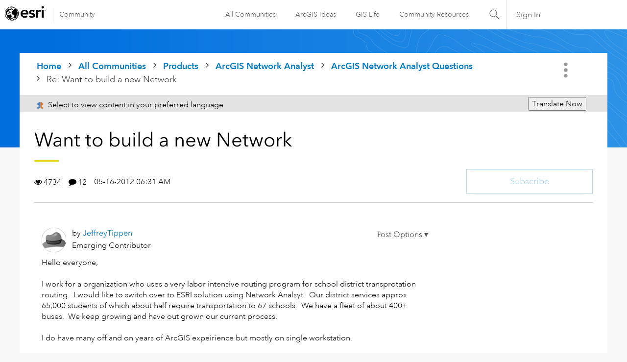

--- FILE ---
content_type: text/css
request_url: https://community.esri.com/html/@50EC6A21BE0D289606EDFC1D79144C49/assets/ics.css
body_size: 7654
content:
/* Start: cross_community component css */

.commnity-panel {
  float: right;
  margin-left: 5px;
}

.main-div.Xcommunity .dropdown {
  width: 180px;
  height: auto;
  background-color: #fffffd;
  border-radius: 0;
  border: 1px solid #4f4f4f;
  text-align: left;
  font-size: 15px;
  font-family: none;
  font-weight: initial;
  margin: 0;
  padding: 10px 15px;
  font-size: 15px;
  line-height: 17px;
  font-family: 'SegoeUI', 'Lato', 'Helvetica Neue', Helvetica, Arial, sans-serif;
}

.main-div.Xcommunity .dropdown-manu, 
.selectCommunityBtn .selectCommnity-panel .casedropdown-manu {
  width: 180px;
  overflow: hidden;
  display: none;
  margin-top: 0;
  padding: 0;
  position: absolute;
  z-index: 1000;
  background: #fff;
  color: #000;
  border: 1px solid #4f4f4f;
  -webkit-border-radius: 0;
  -moz-border-radius: 0;
  border-radius: 0;
  margin: 0;
  border-top: 0;
}

.main-div.Xcommunity .dropdown-manu li label,
.selectCommunityBtn .selectCommnity-panel .casedropdown-manu li label {
  margin: 0;
  font-family: 'SegoeUI', 'Lato', 'Helvetica Neue', Helvetica, Arial, sans-serif;
  font-size: 15px;
  font-weight: initial;
}

.main-div.Xcommunity .dropdown-manu li label.disabled-label {
  opacity: 0.4;
}

.main-div.Xcommunity .dropdown-manu li,
.selectCommunityBtn .selectCommnity-panel .casedropdown-manu li {
  margin: 0;
  padding: 5px 10px;
  font-family: 'SegoeUI', 'Lato', 'Helvetica Neue', Helvetica, Arial, sans-serif;
  line-height: 17px;
}

.main-div.Xcommunity #tableDiv table tbody tr:nth-child(odd) {
  background: #efefef;
  border: 1px solid #ccc;
}

.main-div.Xcommunity #tableDiv table tbody th,
#tableDiv table tbody tr td {
  border-right: 1px solid #ccc;
}

.main-div.Xcommunity #tableDiv table tbody tr {
  text-align: left;
  border: 1px solid #ccc;
}

.main-div.Xcommunity #tableDiv thead {
  position: sticky;
  top: -20px;
}

.main-div.Xcommunity #tableDiv table thead th {
  background: #666;
  text-transform: capitalize;
  text-align: left;
  font-size: 15px;
  font-weight: 500;
  color: #fff;
  text-align: left;
  border-right: 1px solid #b2b2b2;
}

.main-div.Xcommunity #tableDiv table td {
  font-size: 14px;
}

#lia-body .main-div.Xcommunity .modal-header .search-bar input {
  padding: 0 5px;
}

.main-div.Xcommunity #tableDiv table {
  width: 100%;
  overflow-x: auto;
}

.main-div.Xcommunity #tableDiv th,
.main-div.Xcommunity #tableDiv td {
  padding: 5px;
}

.main-div.Xcommunity {
  width: 100%;
  margin-top: 15px;
  padding-right: 0;
  display: inline-block;
}

.main-div.Xcommunity input {
  height: 35px;
  font-size: 15px;
}

.main-div.Xcommunity table {
  border-collapse: collapse;
  width: 100%;
}

.main-div.Xcommunity th,
.main-div.Xcommunity td {
  text-align: center;
  padding: 5px;
  font-size: 12px;
}

.main-div.Xcommunity th {
  background-color: #6da9d2;
  color: white;
  font-style: bold;
  font-size: 15px;
}


/* The Modal (background) */
.main-div.Xcommunity .modal-header,
.selectCommunityBtn .casealertModal-content .modal-header,
.selectCommunityBtn .caseconformboxModal-content .modal-header {
  padding: 15px;
  border-bottom: 0 solid #e5e5e5;
}

.main-div.Xcommunity .modal-body {
  position: relative;
  padding: 25px;
}

.main-div.Xcommunity .modal-footer,
.ics_auth .modal-footer,
.selectCommunityBtn .casealertModal-content .modal-footer,
.selectCommunityBtn .caseconformboxModal-content .modal-footer {
  padding: 10px;
  text-align: right;
  border-top: 0 solid #e5e5e5;
  margin-bottom: 15px;
}

.main-div.Xcommunity .alertModal,
.main-div.Xcommunity .statusModal,
.main-div.Xcommunity .unexistsModal,
.main-div.Xcommunity .dialogboxModal,
.selectCommunityBtn #casealertModal,
.selectCommunityBtn .caseConformBoxModal {
  display: none;
  /* Hidden by default */
  position: fixed;
  /* Stay in place */
  z-index: 9999999999;
  /* Sit on top */
  padding-top: 100px;
  /* Location of the box */
  left: 0;
  top: 0;
  width: 100%;
  /* Full width */
  height: 100%;
  /* Full height */
  background-color: rgb(0, 0, 0);
  /* Fallback color */
  background-color: rgba(0, 0, 0, 0.4);
  /* Black w/ opacity */
  ;
}

/* Modal Content */
.main-div.Xcommunity .alertModal-content,
.main-div.Xcommunity .statusModal-content,
.main-div.Xcommunity .unexistsModal-content,
.main-div.Xcommunity .dialogboxModal-content,
.selectCommunityBtn .casealertModal-content,
.selectCommunityBtn .caseconformboxModal-content {
  position: relative;
  background-color: #fff;
  -webkit-background-clip: padding-box;
  background-clip: padding-box;
  border: 1px solid #999;
  border: 1px solid rgba(0, 0, 0, .2);
  border-radius: 6px;
  outline: 0;
  -webkit-box-shadow: 0 3px 9px rgba(0, 0, 0, .5);
  box-shadow: 0 3px 9px rgba(0, 0, 0, .5);
}

#dialogboxModal #dialogbox-popup {
  padding: 10px;
  font-family: 'SegoeUI', 'Lato', 'Helvetica Neue', Helvetica, Arial, sans-serif !important;
}

#lia-body .main-div.Xcommunity .modal-dialog .lia-button {
  padding: 8px 25px;
}

/* The Close Button */
.main-div.Xcommunity #tableDiv {
  padding: 20px;
  overflow-y: auto;
  max-height: 230px;
}

.main-div.Xcommunity .alert-popup,
.main-div.Xcommunity .unexists-popup,
.main-div.Xcommunity .dialogbox-popup {
  padding: 20px;
  overflow-y: auto;
  max-height: 230px;
  width: 100%;
  padding-right: 20px;
}

.main-div.Xcommunity .list-communities {
  padding-left: 30px;
}

.main-div.Xcommunity .status-close,
.main-div.Xcommunity .unexists-close,
.main-div.Xcommunity .close1,
.main-div.Xcommunity .dialogbox-close,
.selectCommunityBtn .casealertModal-content .caseclose1,
.selectCommunityBtn .caseconformboxModal-content .caseconformbox-close {
  color: #333;
  font-size: 28px;
  font-weight: bold;
  position: absolute;
  right: 10px;
  cursor: pointer;
  top: 7px;
  background: transparent;
  border: 0;
  padding: 0;
  line-height: 20px;
}

.main-div.Xcommunity .status-close:hover,
.main-div.Xcommunity .unexists-close:hover,
.main-div.Xcommunity .close1:hover,
.main-div.Xcommunity .status-close:focus,
.main-div.Xcommunity .unexists-close:focus,
.main-div.Xcommunity .close1:focus,
.main-div.Xcommunity .dialogbox-close:hover,
.main-div.Xcommunity .dialogbox-close:focus {
  color: #333;
  text-decoration: none;
  cursor: pointer;
}

.main-div.Xcommunity .btn-ok,
.main-div.Xcommunity .btn-register,
.main-div.Xcommunity .btn-publish,
.main-div.Xcommunity .btn-proceed,
.main-div.Xcommunity .btn-cancel {
  border-radius: 3px;
  cursor: pointer;
}

.main-div.Xcommunity .btn-ok:hover,
.main-div.Xcommunity .btn-ok:focus,
.main-div.Xcommunity .btn-register:hover,
.main-div.Xcommunity .btn-publish:hover,
.main-div.Xcommunity .btn-register:focus,
.main-div.Xcommunity .btn-publish:focus,
.main-div.Xcommunity .btn-proceed:hover .main-div.Xcommunity .btn-proceed:focus {
  background-color: #03558c;
}

.main-div.Xcommunity #search {
  height: 30px;
  padding-top: 5px;
  margin-top: 18px;
  margin-bottom: 10px;
  width: auto;
}

.main-div.Xcommunity .search-bar {
  width: 30%;
}

@media (min-width: 768px) {
  .main-div.Xcommunity .modal-dialog {
    width: 600px;
    margin: 30px auto;
  }

  .main-div.Xcommunity .status-modal-dialog {
    width: 700px;
    margin: 30px auto;
  }
}

.main-div.Xcommunity .register-button {
  margin-left: 20px;
}

/*Loader css Start*/
.main-div.Xcommunity .loader {
  border: 8px solid #f3f3f3;
  border-radius: 50%;
  border-top: 8px solid #3498db;
  width: 40px;
  height: 40px;
  -webkit-animation: spin 2s linear infinite;
  /* Safari */
  animation: spin 2s linear infinite;
  position: absolute;
  top: 50%;
  left: 50%;
  margin: -50px 0 0 -50px;
}

/* Safari */
@-webkit-keyframes spin {
  0% {
    -webkit-transform: rotate(0deg);
  }

  100% {
    -webkit-transform: rotate(360deg);
  }
}

@keyframes spin {
  0% {
    transform: rotate(0deg);
  }

  100% {
    transform: rotate(360deg);
  }
}

.main-div.Xcommunity .loader-div {
  display: none;
  position: fixed;
  z-index: 999;
  padding-top: 100px;
  left: 0;
  top: 0;
  width: 100%;
  height: 100%;
  background-color: rgb(0, 0, 0);
  background-color: rgba(0, 0, 0, 0.4);
}

/*Loader css End*/

.main-div.Xcommunity li {
  list-style: none;
  padding: 5px;
  font-size: 16px;
  font-family: none;
  font-weight: initial;
}

.main-div.Xcommunity .toggle-icon.active,
.selectCommunityBtn .casetoggle-icon.active {
  -moz-transform: rotate(-45deg);
  -ms-transform: rotate(-45deg);
  -webkit-transform: rotate(-45deg);
  transform: rotate(-45deg);
  margin-top: 8px;
}

.main-div.Xcommunity .toggle-icon,
.selectCommunityBtn .casetoggle-icon {
  float: right;
  margin-right: 8px;
  margin-left: 8px;
  content: "";
  display: inline-block;
  vertical-align: middle;
  margin-top: 3px;
  width: 9px;
  height: 9px;
  border-top: 1px solid #000;
  border-right: 1px solid #000;
  -moz-transform: rotate(135deg);
  -ms-transform: rotate(135deg);
  -webkit-transform: rotate(135deg);
  transform: rotate(135deg);
  -webkit-transition: transform 0.5s;
  transition: transform 0.5s;
  font-size: 9px;
}

.main-div.Xcommunity .dropdown-manu input,
.main-div.Xcommunity .is-translation input {
  line-height: 15px;
  height: auto;
}

.main-div.Xcommunity .dropdown-manu label {
  font-size: 15px;
  font-weight: initial;
}

.main-div.Xcommunity .is-translation label {
  font-size: 15px;
  font-family: none;
  font-weight: initial;
}

.main-div.Xcommunity .list-communities li {
  list-style: decimal;
  font-family: 'SegoeUI', 'Lato', 'Helvetica Neue', Helvetica, Arial, sans-serif !important;
}

.main-div.Xcommunity .commnity-panel-right {
  float: right;
}

@media screen and (max-width: 767px) {
  .commnity-panel {
    margin-left: 0;
    margin-right: 5px;
    margin-bottom: 5px;
  }

  .main-div.Xcommunity .status-close span,
  .main-div.Xcommunity .unexists-close span,
  .main-div.Xcommunity .close1 span,
  .main-div.Xcommunity .dialogbox-close span {
    float: right;
  }

  .main-div.Xcommunity .alertModal,
  .main-div.Xcommunity .statusModal,
  .main-div.Xcommunity .unexistsModal,
  .main-div.Xcommunity .dialogboxModal {
    padding: 1px;
  }

  .main-div.Xcommunity .dialogboxModal .modal-dialog,
  .main-div.Xcommunity .alertModal .modal-dialog {
    margin: 10px;
    position: relative;
    top: 10%;
  }
}

#alert-popup p,
#tableDiv p {
  text-align: center;
  color: black;
}

.register-community-name {
  margin-left: 10px;
}

#dialogbox-popup p {
  color: black;
}

#lia-body .main-div.Xcommunity .commnity-panel .bnt-post-disabled {
  border: 1px solid #000 !important;
  background-color: #dddddd !important;
  color: #000 !important;
}

.main-div.Xcommunity .commnity-panel span.selected-values {
  white-space: nowrap;
  overflow: hidden;
  text-overflow: ellipsis;
  width: 121px;
  display: inline-block;
}

@media all and (-ms-high-contrast: none),
(-ms-high-contrast: active) {
  .main-div.Xcommunity .dropdown {
    padding: 10px 15px 3px;
    font-weight: normal;
  }

  .main-div.Xcommunity .commnity-panel span.selected-values {
    padding: 4px 0 0;
  }

  .main-div.Xcommunity li {
    font-weight: normal;
  }

  .main-div.Xcommunity .dropdown-manu label {
    font-weight: normal;
  }
}

/*Start BIZCM-1886 */
#lia-body .lia-quilt-column-right .main-div.Xcommunity {
  background-color: #FFFFFF;
  border: 1px solid #E0E0E0;
  border-radius: 3px;
  -webkit-box-shadow: 0px 2px 8px 0px rgba(0, 0, 0, 0.1);
  -moz-box-shadow: 0px 2px 8px 0px rgba(0, 0, 0, 0.1);
  box-shadow: 0px 2px 8px 0px rgba(0, 0, 0, 0.1);
  padding: 0px;
  margin-bottom: 20px;
}

#lia-body .lia-quilt-column-right .lia-panel-heading-bar-wrapper .lia-panel-heading-bar {
  font-size: 15px;
  line-height: 19px;
  font-family: 'SegoeUI-Bold', 'Lato', 'Helvetica Neue', Helvetica, Arial, sans-serif;
  border-bottom: 1px solid #EAEAEA;
  padding: 11px 16px;
}

#lia-body .lia-quilt-column-right .commnity-panel-right {
  padding: 16px;
  float: left;
  display: block;
}

#lia-body .lia-quilt-column-right .commnity-panel-right .commnity-panel {
  float: left;
  margin-left: 0;
  display: inline-block;
  width: 100%;
  margin-bottom: 16px;
}

#lia-body .lia-quilt-column-right .main-div.Xcommunity .commnity-panel span.selected-values {
  font-family: 'SegoeUI-Semibold', 'Lato', 'Helvetica Neue', Helvetica, Arial, sans-serif;
  font-weight: 600;
  width: 150px;
}

#lia-body .lia-quilt-column-right .main-div.Xcommunity .dropdown {
  padding: 0px 0;
  border: 0px;
  height: 25px;
}

#lia-body .lia-quilt-column-right .main-div.Xcommunity .dropdown-manu {
  border-top: 1px solid #4f4f4f;
  margin: 10px 0 0 0;
}

#lia-body .lia-quilt-column-right .main-div.Xcommunity #btn-status {
  background-color: transparent;
  font-size: 15px;
  line-height: 17px;
  text-decoration: none !important;
  font-family: 'SegoeUI-Semibold', 'Lato', 'Helvetica Neue', Helvetica, Arial, sans-serif;
  font-weight: 600;
}

#lia-body .lia-quilt-column-right .main-div.Xcommunity #btn-status:hover span {
  text-decoration: underline;
}

#lia-body .lia-quilt-column-right .main-div.Xcommunity #btn-status:after {
  content: "\E76C";
  font-family: segoeMDL2Assests;
  font-size: 12px;
  padding-left: 10px;
}

/*End BIZCM-1886*/
/* End: cross_community component css */


/* Start: community.widget.admin-links@override component css */
#lia-body .Community_dashboard>#communityAdminLinksTaplet ul li {
  background-color: #FFFFFF;
  border: 1px solid #E0E0E0;
  border-radius: 3px;
  -webkit-box-shadow: 0px 5px 4px 0px rgba(0, 0, 0, 0.1);
  -moz-box-shadow: 0px 5px 4px 0px rgba(0, 0, 0, 0.1);
  box-shadow: 0px 5px 4px 0px rgba(0, 0, 0, 0.1);
  padding-left: 18px;
  margin-top: -1px;
  position: relative;
  z-index: 9;
  margin-bottom: 22px;
  border-top: none;
  border-top-left-radius: 0;
  border-top-right-radius: 0;
}

#lia-body .Community_dashboard .lia-component-community-widget-admin-links {
  margin-bottom: 0 !important;
}

#lia-body .Community_dashboard .lia-component-community-widget-admin-links .lia-decoration-border .lia-decoration-border-content #communityAdminLinksTaplet ul li:last-child {
  border-bottom: 1px solid #EAEAEA !important;
}

/* End: community.widget.admin-links@override component css */


/* Start: cross_syndication_icon component css */
#lia-body .lia-message-body .syndcation-message-icon-anchor+.lia-message-body-content p {
  margin-top: 0;
}

#lia-body .lia-content .lia-component-custom-cards-message-list .lia-messages-message-card-body .lia-messages-message-subject {
  width: auto;
}

#lia-body.lia-body .lia-quilt-forum-page-mbas-gallery .lia-component-custom-cards-message-list .lia-messages-message-card .lia-messages-message-card-container a.syndcation-message-icon-anchor {
  min-height: auto;
  margin-right: 5px;
}

#lia-body.lia-body .lia-component-custom-cards-message-list .message-subject.lia-messages-message-subject {
  display: inline-block !important;
}

.syndcation-message-icon {
  height: 22px !important;
  width: 22px !important;
  float: left !important;
}

.ForumPage{
  .syndcation-message-icon {
    margin-top: 5px;
  }
}
.TkbPage{
  .syndcation-message-icon {
    margin-top: 5px;
  }
}
.ForumTopicPage{
  .syndcation-message-icon {
    margin-top: 20px;
  }
  .lia-thread-reply .syndcation-message-icon {
    margin-top: 0;
  }
}
.BlogArticlePage{
  .syndcation-message-icon {
    margin-top: 20px;
  }
  .lia-thread-reply .syndcation-message-icon {
    margin-top: 0;
  }
}

.TkbArticlePage {
  .syndcation-message-icon {
    margin-top: 20px;
  }
  .lia-thread-reply .syndcation-message-icon {
    margin-top: 0;
  }
}
/*Start: this code for accessibility high contrast mode*/
@media screen and (-ms-high-contrast: black-on-white) {}

@media screen and (-ms-high-contrast: white-on-black) {
  img.syndcation-message-icon {
    border: 2px solid #FFFF00;
    margin-right: 5px;
    background-color: #FFFFFF;
  }
}

/*End: this code for accessibility high contrast mode*/

/*.MessageSubject img.syndcation-message-icon {
  margin-top: 5px;
}*/
  
@media  (max-width: 992px) {
  #lia-body.TkbArticlePage .lia-quilt-tkb-article-page .MessageSubject .lia-message-subject {
    align-items: center;
  }
}

#lia-body.TkbArticlePage .lia-quilt-tkb-article-page .MessageSubject .lia-message-subject {
  display: flex;
  align-items: flex-end;
}

#lia-body .lia-message-body-content img.syndcation-message-icon {
  margin: 0 5px;
  padding: 0;
}

/* End: cross_syndication_icon component css */

/* Start: crossCommunity_adminPage component css */

[ng\:cloak],
[ng-cloak],
[data-ng-cloak],
[x-ng-cloak],
.ng-cloak,
.x-ng-cloak {
  display: none !important;
}

#lia-body .moderation-section .lia-menu-navigation {
  padding-top: 0;
}

#lia-body.lia-body .moderation-section .lia-tabs-standard li>span>a:hover {
  border: 0;
}

#lia-body.lia-body .moderation-section .lia-tabs-active .lia-link-navigation.tab-link.lia-custom-event {
  background-color: transparent !important;
  border-color: transparent;
  color: #fff;
}

.moderation-section .messagesData .msg-content {
  float: left;
  width: 50%;
}

.moderation-section .target-communities-options ul {
  display: block;
}

.moderation-section .target-communities-options .community-inputs {
  float: right;
}

.moderation-section .target-communities-options ul li {
  float: left;
}

#lia-body .moderation-section .global-top-hero {
  margin: 0 0 0 0;
}

.moderation-section .model-popup-header,
.moderation-section .reason-capture-popup-header {
  padding: 15px;
  border-bottom: 0 solid #e5e5e5;
}

.moderation-section .model-popup-body,
.moderation-section .reason-capture-popup-body {
  position: relative;
  padding: 25px;
}

.moderation-section .model-popup-footer,
.moderation-section .reason-capture-popup-footer {
  padding: 10px;
  text-align: right;
  border-top: 0 solid #e5e5e5;
  margin-bottom: 15px;
}

.moderation-section .force-sync-div .error,
.moderation-section .reprocess-sync-div .error {
  color: #f00;
  margin-right: 0;
  display: block;
  float: left;
  width: 100%;
  padding: 5px 0;
}

.moderation-section .reason-capture-sec .error {
  color: #f00;
  margin-right: 0;
  display: block;
  float: left;
  width: auto;
  padding: 5px 0;
}

.moderation-section .messagesData {
  border-bottom: 1px solid #EAEAEA;
}

.moderation-section .messagesData:last-child {
  border-bottom: 0 solid #EAEAEA;
}

#lia-body .lia-content .moderation-section ul.lia-tabs-standard li:hover {
  background: #000;
  border: 1px solid #000;
}

.moderation-section .btn-cs {
  padding: 10px 20px;
  font-size: 13px;
  line-height: 1.5;
  cursor: pointer;
}

.moderation-section .bg-section {
  background: #ebedf2;
}

.moderation-section .inline {
  display: inline;
}

.moderation-section .pagination {
  display: inline-block;
  padding-left: 0;
  margin: 20px 0;
  border-radius: 4px;
}

#lia-body.lia-body .moderation-section #custom-pagnation .pagination .lia-paging-page-active .lia-link-navigation {
  color: #2b2b2b;
  cursor: default;
  background-color: transparent;
  border-color: #666;
}

#lia-body.lia-body .moderation-section .pagination .lia-paging-page-previous a::before,
#lia-body.lia-body .moderation-section .pagination .lia-paging-page-next a::after {
  content: none;
}

.moderation-section .pagination>li {
  display: inline;
}

.moderation-section .pagination-sm>li:first-child>a,
.moderation-section .pagination-sm>li:first-child>span {
  border-top-left-radius: 3px;
  border-bottom-left-radius: 3px;
}

#lia-body .moderation-section .lia-paging-full-wrapper.lia-paging-pager li .lia-link-navigation.lia-link-disabled {
  border: 1px solid transparent;
}

.moderation-section .pagination>li>a {
  background: #fafafa;
  color: #666;
}

.moderation-section .pagination-sm>li>a,
.moderation-section .pagination-sm>li>span {
  padding: 5px 10px;
  font-size: 12px;
  line-height: 1.5;
}

.moderation-section .pagination>li>a,
.moderation-section .pagination>li>span {
  position: relative;
  float: left;
  padding: 6px 12px;
  margin-left: -1px;
  line-height: 1.42857143;
  color: #666;
  text-decoration: none;
  background-color: #fff;
  border: 1px solid #ddd;
  font-size: 15px;
}

.moderation-section .lia-paging-page-arrow {
  display: block;
}

#lia-body.lia-body .moderation-section .lia-paging-page-firstpage.lia-component-firstpage a,
#lia-body.lia-body .moderation-section .lia-paging-page-lastpage.lia-component-lastpage a {
  font-size: 20px;
  padding: 4px 5px;
}

#lia-body.lia-body .moderation-section .pagination {
  display: inline-block;
  padding-left: 0;
  margin: 10px 0;
  border-radius: 0;
  border: 0;
  padding: 0;
}

#lia-body .moderation-section li.lia-paging-page-previous.lia-component-previous .lia-paging-page-arrow:before,
#lia-body .moderation-section li.lia-paging-page-next.lia-component-next .lia-paging-page-arrow:before {
  line-height: 30px;
}

#lia-body .moderation-section .lia-paging-full-wrapper.lia-paging-pager .lia-link-navigation {
  font-weight: normal;
  padding-left: 16px;
  padding-right: 16px;
  font-size: 18px;
  color: #2b2b2b;
  line-height: inherit;
  background: transparent;
  border: 0;
  cursor: pointer;
}

.moderation-section #custom-pagnation {
  margin: 10px 0;
}

.moderation-section .custom-pagnation {
  margin-bottom: 15px;
}

.moderation-section tbody tr:nth-child(odd) {
  background: #f9f9f9;
}

.moderation-section li.lia-tabs.custom-tab.lia-tabs-active:after {
  content: "";
  position: absolute;
  bottom: -9px;
  left: 40%;
  border-width: 8px 8px 0;
  border-style: solid;
  border-color: #000 transparent;
  display: block;
  width: 0;
}

.moderation-section {
  padding: 25px;
}

#lia-body .moderation-section #response-table td,
#lia-body .moderation-section #response-table th {
  padding: 8px;
}

.moderation-section .tab-container-section {
  border: 0 solid #E0E0E0;
  margin-bottom: 0;
  padding: 0;
  border-top: 0;
}

.moderation-section .tab-container-main {
  margin-bottom: 0;
  padding: 0;
}

.moderation-section .tab-container-main .no-result-found {
  padding: 10px;
}

.moderation-section .data-container {
  padding: 15px;
  border: 1px solid #E0E0E0;
  margin-bottom: 15px;
}

#lia-body .lia-content .moderation-section ul.lia-tabs-standard {
  line-height: 12px;
  border-bottom: 0px solid #ccc;
  list-style: none;
  padding: 5px 0 0 0;
  margin: 0 0 0px 0;
}

.moderation-section .moderation-section {
  padding: 25px;
}

#lia-body .lia-content .moderation-section ul.lia-tabs-standard li.lia-tabs-active {
  background: #000;
  border: 1px solid #000;
}

#lia-body .lia-content .moderation-section ul.lia-tabs-standard li span {
  display: block;
  float: left;
  padding-right: 0;
}

#lia-body .lia-content .moderation-section ul.lia-tabs-standard li span a,
#lia-body .lia-content .moderation-section ul.lia-tabs-standard li span .lia-link-navigation {
  color: #fff;
  display: block;
  margin: 0;
  text-decoration: none;
}

#lia-body .lia-content .moderation-section ul.lia-tabs-standard li {
  border: 1px solid #ccc;
  border-bottom: 1px solid #fff;
  -moz-border-radius: 2.5px 2.5px 0 0;
  -webkit-border-top-left-radius: 0;
  -webkit-border-top-right-radius: 0;
  border-top-left-radius: 0;
  border-top-right-radius: 0;
  float: left;
  margin: 0 10px 0 0;
  padding-left: 10px;
  position: relative;
  top: 1px;
  padding: 0;
  text-align: center;
  background: rgba(0, 0, 0, 0.60);
}

#lia-body .lia-content .moderation-section ul.lia-tabs-standard li a {
  padding: 5px 10px;
  color: #fff;
  font-size: 14px;
}

.moderation-section .lia-tabs-standard li>span>a,
.moderation-section .lia-tabs-standard .lia-tab-overflow .default-menu-option,
.moderation-section .lia-tabs-standard .lia-tabs-active>span>a,
.moderation-section .lia-tabs-standard>.lia-tabs-active .default-menu-option {
  background-color: transparent;
  border: 0;
  border-bottom: 0px solid transparent;
  color: #000000;
}

.moderation-section .div-access-token img {
  width: 250px;
  display: block;
  text-align: center;
  margin: 0 auto;
  margin-bottom: 25px;
}

.moderation-section .div-access-token {
  margin: 35px auto;
  text-align: center;
}

.moderation-section li.lia-tabs.custom-tab a {
  color: #000;
}

.moderation-section .lia-tabs-standard>.lia-tabs .tab-link {
  cursor: pointer;
}

.moderation-section .lia-top-quilt>.lia-quilt-row-main {
  margin: 30px auto;
}

.moderation-section #response-table td {
  font-size: 13px;
}

#lia-body.SmartConX_Admin .lia-top-quilt>.lia-quilt-row-main>.lia-quilt-column-single>.lia-quilt-column-alley {
  background-color: #fff;
  margin-bottom: 20px;
  border-radius: 4px;
  border: 1px solid #E0E0E0;
  border-radius: 3px;
  margin-bottom: 22px;
  -webkit-box-shadow: 0 2px 8px 0 rgba(0, 0, 0, 0.1);
  -moz-box-shadow: 0 2px 8px 0 rgba(0, 0, 0, 0.1);
  box-shadow: 0 2px 8px 0 rgba(0, 0, 0, 0.1);
}

/*Start: Table css for messages status and reprocess*/

.moderation-section #response-table td,
.moderation-section #response-table th {
  border: 1px solid #ebedf2;
}

.moderation-section #lia-body #table-div {
  overflow-x: auto;
}

.moderation-section #response-table {
  width: 100%;
}

.moderation-section #response-table th {
  text-align: left;
  background-color: #f3f3f3;
  font-size: 14px;
  font-weight: 500;
  color: #000;
}

#lia-body.lia-body .moderation-section .status-types {
  width: 110px;
  margin-left: 0;
  height: 30px;
  display: inline-block;
  padding: 0px 5px;
  line-height: inherit;
  margin-top: 4px;
}

/*XCC-2289 changes related to event type filter*/
#lia-body.lia-body .moderation-section .event-types {
    width: auto;
    margin-left: 0;
    height: 30px;
    padding: 0px 5px;
    line-height: inherit;
    margin-top: 4px;
}

#lia-body.lia-body .moderation-section .status-types-th {
  width: 130px;
}

#lia-body .moderation-section .reprocess-button {
  padding: 6px 20px;
  font-size: 12px;
  line-height: 1.5;
  border-radius: 3px;
  cursor: pointer;
  /*border: 1px solid #1fa4bc;*/
  ;
}

#lia-body .moderation-section #reprocess-input {
  font-size: 12px;
}

/*End: Table css for messages status and reprocess*/

/*Start: Foruce Sync css*/
.moderation-section #forcefully-input,
.moderation-section #reprocess-input {
  width: 250px;
  float: left;
  height: 30px;
  margin-right: 10px;
  padding: 0 5px;
}

#lia-body .moderation-section .forcefully-posting {
  font-size: 12px;
  line-height: 1.5;
  border-radius: 3px;
  cursor: pointer;
}

#lia-body .moderation-section .forcefully-posting:hover {
  background-color: #464457;
  border-color: #464457;
}

#lia-body.lia-body .moderation-section .force-button-disable {
  background-color: #ccc;
  border: 1px solid #ccc;
}

/*End: Foruce Sync css*/

/*Start: pagnation css code*/

#lia-body.lia-body .moderation-section .firstPageDisable,
#lia-body.lia-body .moderation-section .lastPage,
#lia-body.lia-body .moderation-section .activePageDisable,
#lia-body.lia-body .moderation-section .clearDisable {
  display: none;
}

#lia-body.lia-body .moderation-section #custom-pagnation .lastPageDisable,
#lia-body.lia-body .moderation-section #custom-pagnation .nextDisable,
#lia-body.lia-body .moderation-section #custom-pagnation .previousDisable {
  color: #848383;
  pointer-events: none;
  cursor: default;
}

#lia-body.lia-body .moderation-section .anchorDisable {
  color: #58585b;
}

/*End: pagnation css code*/


/*Start: Active Messages css code*/
.moderation-section .community-checkbox {
  margin: 5px;
  display: inline-block;
}

.moderation-section .community-checkbox .community-id {
  position: relative;
  display: inline-block;
}

.msg-content .lia-info-area {
  margin-left: 25px;
}

#lia-body .moderation-section .msg-subject {
  margin-left: 10px;
}

.moderation-section .msg-obj {
  display: inline-block;
  width: 100%;
  font-size: 16px;
  padding: 20px;
  box-sizing: border-box;
}

.moderation-section .target-communities-options {
  float: right;
}

.moderation-section .post-button,
.moderation-section .reject-button,
.moderation-section .post-all-button {
  padding: 6px 20px;
  background: #464457;
  cursor: pointer;
  color: #fff;
  margin-top: 10px;
  border-radius: 3px;
  border: 1px solid #464457;
  transition: all 0.3s ease-in-out;
}

#lia-body .moderation-section .post-button:hover,
#lia-body .moderation-section .reject-button:hover,
#lia-body .moderation-section .post-all-button:hover {
  background-color: #2b2a36;
  border: 1px solid #2b2a36;
}

#lia-body .moderation-section .post-all-option {
  border-bottom: 0 solid #ebedf2;
  font-size: 16px;
  padding: 5px;
}

#lia-body .moderation-section .select-checkbox {
  float: left;
  margin-right: 10px;
  display: table-cell;
}

#lia-body .moderation-section .Message-subject-cell {
  display: table;
}

#lia-body .moderation-section #search {
  display: block;
  width: 300px;
  height: 35px;
  //padding: 2px 12px;
  //margin-left: 20px;
  float: left;
  //margin-top: 8px;
}

#lia-body #search {
  display: block;
  width: 100%;
  height: 40px;
  padding: 6px 12px;
  font-size: 13px;
  line-height: 1.71428571;
  color: #000000;
  background-color: #fff;
  background-image: none;
  border: 1px solid #c4c4c4;
  border-radius: 2px;
  -webkit-box-shadow: inset 0 1px 1px rgba(0, 0, 0, 0.075);
  box-shadow: inset 0 1px 1px rgba(0, 0, 0, 0.075);
  -webkit-transition: border-color ease-in-out .15s, box-shadow ease-in-out .15s;
  -o-transition: border-color ease-in-out .15s, box-shadow ease-in-out .15s;
  transition: border-color ease-in-out .15s, box-shadow ease-in-out .15s;
  padding-right: 35px;
}

#lia-body #message-content {
  float: left;
}

#lia-body #post-all-button {
  padding: 10px 20px;
}

#lia-body #select-all {
  margin-top: 20px;
}

#lia-body .moderation-section .msg-obj .select-checkbox {
  float: inherit;
}

#lia-body .moderation-section .disabled-label,
.casedropdown-manu li label.disable-label {
  opacity: 0.4;
}

.active-messages img#post-button,
.active-messages img#reject-button {
  width: 22px;
  height: 22px;
  margin: 5px;
  cursor: pointer;
}

.active-messages th.sort-down::after {
  content: "\f0dd";
  width: 8px;
  font-family: 'FontAwesome';
  height: 8px;
  margin-left: 5px;
}

.active-messages th.sort-up::after {
  content: "\f0de";
  width: 8px;
  font-family: 'FontAwesome';
  height: 8px;
  margin-left: 5px;
}

.active-messages .community-dropdown,
.selectCommnity-panel-right .selectCommnity-panel button {
  width: 180px;
  height: auto;
  background-color: #fffffd;
  border-radius: 0;
  border: 1px solid #4f4f4f;
  text-align: left;
  font-weight: initial;
  margin: 0;
  padding: 5px 10px;
  font-size: 15px;
  line-height: 17px;
  font-family: 'SegoeUI', 'Lato', 'Helvetica Neue', Helvetica, Arial, sans-serif;
}

.active-messages .toggle-icon {
  float: right;
  margin-right: 8px;
  margin-left: 8px;
  content: "";
  display: inline-block;
  vertical-align: middle;
  margin-top: 3px;
  width: 9px;
  height: 9px;
  border-top: 1px solid #000;
  border-right: 1px solid #000;
  -moz-transform: rotate(135deg);
  -ms-transform: rotate(135deg);
  -webkit-transform: rotate(135deg);
  transform: rotate(135deg);
  -webkit-transition: transform 0.5s;
  transition: transform 0.5s;
  font-size: 9px;
}

.active-messages .toggle-icon.active {

  -moz-transform: rotate(-45deg);
  -ms-transform: rotate(-45deg);
  -webkit-transform: rotate(-45deg);
  transform: rotate(-45deg);
  margin-top: 8px;
}

.active-messages .community-dropdown-list {
  width: 180px;
  overflow: hidden;
  margin-top: 0;
  padding: 0;
  position: absolute;
  z-index: 1000;
  background: #fff;
  color: #000;
  border: 1px solid #4f4f4f;
  -webkit-border-radius: 0;
  -moz-border-radius: 0;
  border-radius: 0;
  margin: 0;
  border-top: 0;
}

.moderation-section .active-messages .btn-cs {
  padding: 5px 10px;
}

/*End: Active Messages css code*/
/* START: Select Community Box Popup UI changes */
#lia-body .selectCommunitySection {
  background-color: #fff;
  border-radius: 2px;
  border: 1px solid #c3c4c5;
  padding: 32px;
  width: 100%;
  margin-bottom: 24px;
}

#lia-body .selectCommunitySection p.sfdc-title {
  border-bottom: 1px solid #c3c4c5;
  padding-bottom: 10px;
  text-align:center;
}
#lia-body .selectCommunitySection p strong {
  line-height: 28px;
  font-weight: 350 !important;
  font-size: 20px;
  color: #1b1c1d;
  font-size: 20px;
  padding-bottom: 0;
  font-family: 'SegoeUI-Bold', 'Lato', 'Helvetica Neue', Helvetica, Arial, sans-serif;
}

#lia-body .selectCommnity-panel .bnt-post-disable {
  border: 1px solid #000 !important;
  background-color: #dddddd !important;
  color: #000 !important;
}

#lia-body.lia-body .selectCommunityBtn .casealertModal-content .modal-footer .casealert-popup-close {
  color: #fff;
  background-color: #005073 !important;
  border-color: #005073;
  border-radius: 4px;
  line-height: 24px;
  padding: 7px 25px;
  font-size: 14px;
}

@media (min-width: 768px) {

  .selectCommunityBtn #casealert-modal-dialog,
  .selectCommunityBtn #caseconform-modal-dialog {
    width: 700px;
    margin: 30px auto;
  }
}

#lia-body.lia-body .selectCommunityBtn .caseconformboxModal-content .modal-footer .btn-caseConform,
#lia-body.lia-body .selectCommunityBtn .caseconformboxModal-content .modal-footer .casebtn-cancel,
.selectCommunitySection .btn-escalatecase {
  color: #fff;
  background-color: #005073 !important;
  border-color: #005073;
  border-radius: 4px;
  line-height: 24px;
  padding: 7px 25px;
  font-size: 14px;
  font-family: 'SegoeUI', 'Lato', 'Helvetica Neue', Helvetica, Arial, sans-serif;
  margin-top: 25px;
  float: right;

}

@media (max-width: 992px) {
  .selectCommunityBtn {
    display: flex;
    align-items: center;
  }

  .selectCommunitySection .btn-escalatecase {
    margin-top: 0;
    float: unset;
    margin-left: 15px;
  }
}

/* END: Select Community Box Popup UI changes */

/*Start: Model popup css code*/
/* The Model (background) */
.moderation-section .model-popup,
.moderation-section .reason-capture-popup {
  position: fixed;
  z-index: 9999;
  padding-top: 100px;
  top: 0;
  width: 100%;
  height: 100%;
  background-color: rgba(0, 0, 0, 0.4);
  left: 0;
}

.moderation-section .model-popup-content,
.moderation-section .reason-capture-popup-content {
  position: relative;
  background-color: #fff;
  -webkit-background-clip: padding-box;
  background-clip: padding-box;
  border: 1px solid rgba(0, 0, 0, .2);
  border-radius: 6px;
  outline: 0;
  -webkit-box-shadow: 0 3px 9px rgba(0, 0, 0, .5);
  box-shadow: 0 3px 9px rgba(0, 0, 0, .5);
}

#model-popup-message,
#reason-capture-popup-message,
.selectCommunityBtn .caseconformboxModal-content #caseconformbox-popup,
.selectCommunityBtn .casealertModal-content #casealert-popup {
  text-align: center;
}

.moderation-section .model-popup-close,
.moderation-section .capture-reason-message-proceed,
.moderation-section .capture-reason-message-cancel {
  border-radius: 3px;
  cursor: pointer;
}

.moderation-section .reason-capture-sec {
  margin-bottom: 25px;
}

/*End: Model popup css code*/
.moderation-section .access-token-button {
  line-height: inherit;
  cursor: pointer;
  font-size: 14px;
  padding: 8px 20px;
  background: #262626;
  color: #fff;
  border-radius: 5px;
  border: 1px solid #262626;
  transition: all 0.3s ease-in-out;
}

.moderation-section .access-token-button:hover {
  background-color: #2e2e2e;
  border: 1px solid #2e2e2e;
}

.moderation-section .discounte-account {
  line-height: inherit;
  height: 30px;
  font-size: 12px;
  padding: 5px 20px;
  background: #007bff;
  color: #fff;
  border-radius: 5px;
  border: 1px solid #007bff;
  transition: all 0.3s ease-in-out;
}

.moderation-section .discounte-account:hover {
  background-color: #0069d9;
  border: 1px solid #0069d9;
}

.moderation-section .support-maintenance-div,
.moderation-section .facebook-authorization-details {
  margin-top: 20px;
  text-align: left;
}

.moderation-section .support-maintenance-div span {
  font-size: 15px;
  padding: 0;
}

.moderation-section .support-maintenance-div strong {
  color: #f00;
}

.moderation-section .facebook-authorization:before {
  content: "\f09a";
  font-family: 'FontAwesome';
  color: #fff !important;
  margin-right: 5px;
}

.moderation-section .facebook-authorization {
  color: #fff !important;
  background-color: #0067b8 !important;
}

.moderation-section .facebook-authorization:hover {
  color: #fff !important;
  background-color: #005da6 !important;
}

.moderation-section .force-sync-div,
.moderation-section .reprocess-sync-div {
  margin-top: 0;
}

.moderation-section .reprocess-sync-div {
  margin-bottom: 50px;
}

.force-sync-label strong,
.reprocess-sync-label strong {
  color: #f00;
}

.moderation-section .access-token-info {
  display: block;
  margin-bottom: 20px;
}

.moderation-section .access-token-info strong {
  color: #f00;
}

.moderation-section .close {
  color: #333;
  font-size: 28px;
  font-weight: bold;
  position: absolute;
  right: 10px;
  cursor: pointer;
  top: 7px;
  background: transparent;
  border: 0;
  padding: 0;
  line-height: 20px;
  opacity: 1;
}

.moderation-section .close:hover,
.moderation-section .close:focus {
  color: #333;
  text-decoration: none;
  cursor: pointer;
}

.moderation-section .category-data {
  width: auto;
  float: right;
  margin-bottom: -40px;
}

.moderation-section .forcesyncthread-sec,
.moderation-section .reprocess-sec {
  width: 250px;
}

.moderation-section .forcesyncthread-sec input,
.moderation-section .reprocess-sec input {
  width: 100%;
}

.moderation-section .reason-capture-label {
  float: left;
  margin-bottom: 5px;
}

.moderation-section .reason-capture-label strong {
  color: #f00;
}

.moderation-section .charaters-limit-span {
  color: #f00;
  font-style: italic;
  font-size: 10px;
}

.moderation-section .overlay {
  display: none;
  z-index: 99999;
  border: none;
  margin: 0;
  padding: 0;
  width: 100%;
  height: 100%;
  top: 0;
  left: 0;
  background-color: rgb(255, 255, 255);
  opacity: 0.8;
  cursor: wait;
  position: fixed;
}

.moderation-section .error {
  color: #f00;
  margin-right: 10px;
}

.moderation-section .clear {
  clear: both;
}

.moderation-section .category-list {
  margin-bottom: 5px;
}

/*Media Queries Start*/
@media (min-width: 768px) {

  .moderation-section .model-popup-dialog,
  .moderation-section .reason-capture-popup-dialog {
    width: 600px;
    margin: 30px auto;
  }
}

@media only screen and (max-width: 768px) {

  .moderation-section .messagesData .msg-content {
    float: left;
    width: 100%;
  }

  .tabs {
    display: block;
  }

  .moderation-section .category-data {
    margin-bottom: 0;
  }

  .moderation-section .target-communities-options .community-inputs {
    float: right;
    margin-top: 15px;
  }

  .moderation-section {
    padding: 15px;
  }

  #lia-body.lia-body .moderation-section .status-types {
    width: 100px;
    margin-left: 0;
    height: 33px;
    display: inline-block;
    padding: 0 5px;
  }
  /*XCC-2289 changes related to event type filter*/
  #lia-body.lia-body .moderation-section .event-types {
    width: auto;
    margin-left: 0;
    height: 33px;
    display: inline-block;
    padding: 0 5px;
  }
}

@media only screen and (max-width: 640px) {
  #lia-body .lia-content .moderation-section ul.lia-tabs-standard {
    display: flex;
  }
}

@media only screen and (max-width: 360px) {
  #lia-body.lia-body .moderation-section .reports {
    float: none;
    margin-bottom: 5px;
  }

  .moderation-section .category-data {
    float: left;
    margin-bottom: 5px;
  }
}

@media only screen and (max-width: 1024px) {
  #lia-body.lia-body .moderation-section #search {
    width: 65%;
  }
}

/*Media Queries End*/

.moderation-section .reports {
  float: right;
  margin-bottom: -30px;
  margin-right: 10px;
}

/* End: crossCommunity_adminPage component css */


/* Start: crosscommunity_metrics component css */
.metrics-dev-sec table {
  border-collapse: collapse;
  width: 100%;
}

/*#lia-body.lia-body .lia-panel {
    margin-bottom: 0;
  }*/
.metrics-dev-sec {
  background: #fff;
  padding: 0;
  background-color: #FFF;
  border: 1px solid #E0E0E0;
  border-radius: 3px;
  -webkit-box-shadow: 0 2px 8px 0 rgba(0, 0, 0, 0.1);
  -moz-box-shadow: 0 2px 8px 0 rgba(0, 0, 0, 0.1);
  box-shadow: 0 2px 8px 0 rgba(0, 0, 0, 0.1);
  margin-bottom: 20px;
  width: 100%;
  font-family: 'SegoeUI', 'Lato', 'Helvetica Neue', Helvetica, Arial, sans-serif;
}

.metrics-dev-sec table td,
.metrics-dev-sec table th {
  border: 1px solid #ddd;
  padding: 8px;
  font-weight: normal;
  font-size: 15px;
  font-family: 'SegoeUI', 'Lato', 'Helvetica Neue', Helvetica, Arial, sans-serif;
}

.metrics-dev-sec table tr:nth-child(even) {
  background-color: #f2f2f2;
}

.metrics-dev-sec table tr:hover {
  background-color: #ddd;
}

.metrics-dev-sec table th {
  text-align: left;
  background-color: #333;
  color: #fff;
}

.metrics-dev-sec #comm-metrics,
.metrics-dev-sec #comm-received-metrics {
  width: 100%;
  padding: 0 15px 10px;
}

#comm-metrics,
#comm-received-metrics {
  max-height: 337px;
  overflow: auto;
}

#comm-metrics p,
#comm-received-metrics p {
  text-align: center;
  color: #000;
}

.metrics-dev-sec #component-title {
  border-bottom: 1px solid #EAEAEA;
  width: 100%;
  margin-bottom: 0;
  padding: 11px 16px;
  font-size: 15px;
  color: #4F4F4F;
  line-height: 19px;
  font-family: 'SegoeUI-Bold', 'Lato', 'Helvetica Neue', Helvetica, Arial, sans-serif;
}

@media only screen and (max-width: 1366px) {
  .metrics-dev-sec #comm-metrics {
    font-size: 11px;
  }
}

/* End: crosscommunity_metrics component css */

/* Start: crossCommunity_source_identifier component css */
.source-identifier {
  margin: 10px 0;
}

.ics-tarnslation-flag {
  font-size: 15px;
  background-color: #ededed;
  padding: 5px;
  font-style: italic;
  white-space: pre-line;
}

/* End: crossCommunity_source_identifier component css */

/*Start: add_hidden_div component css*/
.ics-element-donot-delete {
  display: none;
}

/*End: add_hidden_div component css*/

/*Start: user_group dropdown issue*/
#lia-body .lia-quilt-occasion-page-user-group-event div#cross-community {
  margin-top: 20px;
  margin-bottom: 20px;
}

/*End: user_group dropdown issue*/

/*Start :CSS related to the teams syndication process*/
#lia-body.lia-body :focus {
  outline: none !important;
}

.main-div.Xcommunity .smartXteamsConformBoxModal,
.ics_auth .smartXteamsConformBoxModal {
  display: none;
  /* Hidden by default */
  position: fixed;
  /* Stay in place */
  z-index: 9999999999;
  /* Sit on top */
  padding-top: 100px;
  /* Location of the box */
  left: 0;
  top: 0;
  width: 100%;
  /* Full width */
  height: 100%;
  /* Full height */
  background-color: rgb(0, 0, 0);
  /* Fallback color */
  background-color: rgba(0, 0, 0, 0.4);
  /* Black w/ opacity */
  ;
}

/* Modal Content */
.main-div.Xcommunity .smartXteamsconformboxModal-content,
.ics_auth .smartXteamsconformboxModal-content {
  position: relative;
  background-color: #fff;
  -webkit-background-clip: padding-box;
  background-clip: padding-box;
  border: 1px solid #999;
  border: 1px solid rgba(0, 0, 0, .2);
  border-radius: 6px;
  outline: 0;
  -webkit-box-shadow: 0 3px 9px rgba(0, 0, 0, .5);
  box-shadow: 0 3px 9px rgba(0, 0, 0, .5);
}

.main-div.Xcommunity #smartXteamsConformBoxModal #smartXteamsconformbox-popup,
.ics_auth #smartXteamsConformBoxModal #smartXteamsconformbox-popup {
  padding: 10px;
  font-family: 'SegoeUI', 'Lato', 'Helvetica Neue', Helvetica, Arial, sans-serif !important;
}

.main-div.Xcommunity .loginconformbox-popup,
.ics_auth .loginconformbox-popup {
  padding: 20px;
  overflow-y: auto;
  max-height: 230px;
  width: 100%;
  padding-right: 20px;
}

.main-div.Xcommunity .smartXteamsconformbox-close,
.ics_auth .smartXteamsconformbox-close {
  color: #333;
  font-size: 28px;
  font-weight: bold;
  position: absolute;
  right: 10px;
  cursor: pointer;
  top: 7px;
  background: transparent;
  border: 0;
  padding: 0;
  line-height: 20px;
}

.main-div.Xcommunity .smartXteamsconformbox-close:hover,
.main-div.Xcommunity .smartXteamsconformbox-close:focus,
.ics_auth .smartXteamsconformbox-close:hover,
.ics_auth .smartXteamsconformbox-close:focus {
  color: #333;
  text-decoration: none;
  cursor: pointer;
}

.main-div.Xcommunity #smartXteamsconformbox-popup p,
.ics_auth #smartXteamsconformbox-popup p {
  color: black;
}

.main-div.Xcommunity .btn-smartXteamsConform,
.ics_auth .btn-smartXteamsConform {
  border-radius: 3px;
  cursor: pointer;
}

.main-div.Xcommunity .btn-smartXteamsConform:hover,
.main-div.Xcommunity .btn-smartXteamsConform:focus,
.ics_auth .btn-smartXteamsConform:hover,
.ics_auth .btn-smartXteamsConform:focus {
  background-color: #03558c;
}

@media screen and (max-width: 767px) {

  .main-div.Xcommunity .smartXteamsconformbox-close span,
  .ics_auth .smartXteamsconformbox-close span {
    float: right;
  }

  .main-div.Xcommunity .smartXteamsConformBoxModal,
  .ics_auth .smartXteamsConformBoxModal {
    padding: 1px;
  }

  .main-div.Xcommunity .smartXteamsConformBoxModal .modal-dialog,
  .ics_auth .smartXteamsConformBoxModal .modal-dialog {
    margin: 10px;
    position: relative;
    top: 10%;
  }
}

.ics_auth button#ok {
  display: none;
}

.main-div.Xcommunity div#teamsconform-modal-dialog,
.ics_auth div#teamsconform-modal-dialog {
  width: 600px;
  margin: 30px auto;
}

#lia-body.ics_auth #smartXteamsconform-modal-dialog {
  width: 600px;
  margin: 30px auto;
}

/*End :CSS related to the teams syndication process*/
#lia-body.lia-body .caseConformBoxModal .caseconformboxModal-content .modal-footer .btn-caseConform,
#lia-body.lia-body .caseConformBoxModal .caseconformboxModal-content .modal-footer .casebtn-cancel {
  float: none;
}

/* START: Case status CSS code*/

.selectCommunitySection .caseStatus{
  margin-top: 20px;
  float: left;
}
.selectCommunitySection .caseStatus p{
  font-size: 14px;
}

.message-subject .syndcation-message-icon {
    float: none !important;
    float: none !important;
}

#lia-body {
  .btn-refresh {
/*    display: none;*/
    color: black !important;
    font-weight: bold;
    position: absolute;
    right: 40px;
    cursor: pointer;
    width: 18px;
    border: none !important;
    top: 8px;
    background-color: transparent !important;
    height: 24px;
    line-height: 20px;
    padding: 0 !important;
  }
}   